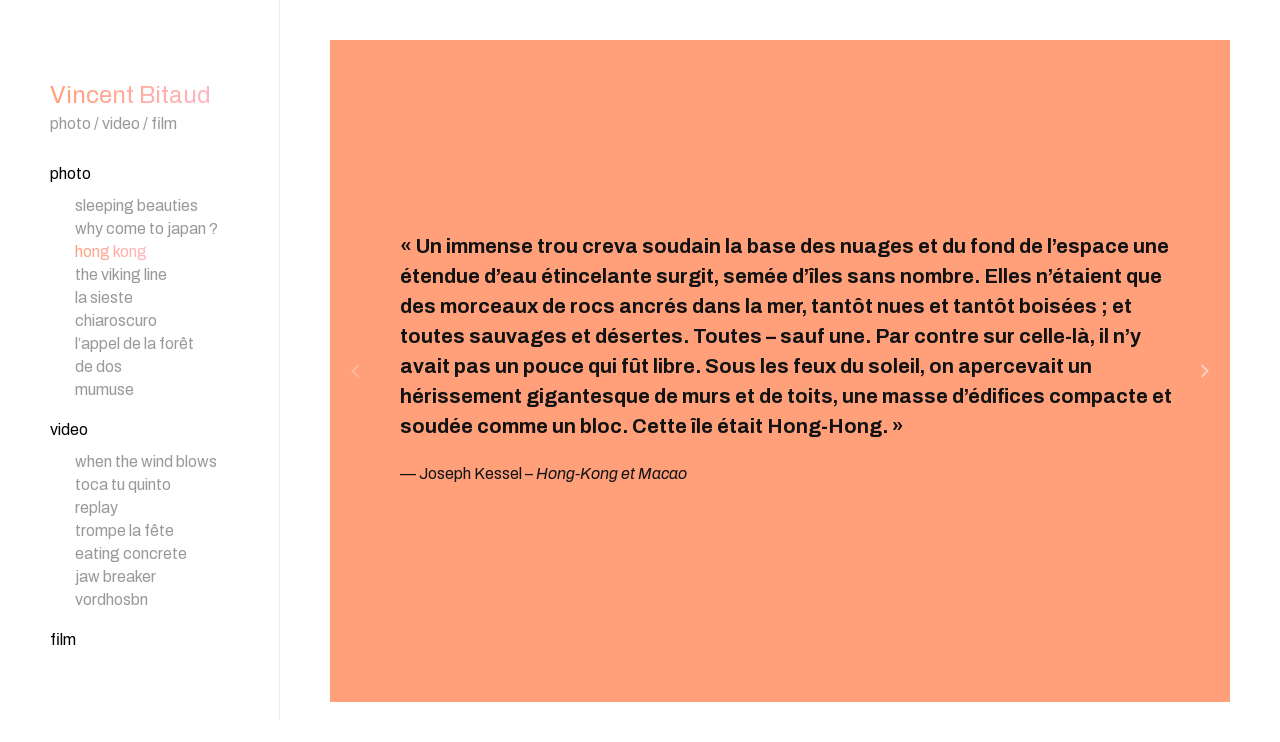

--- FILE ---
content_type: text/html; charset=UTF-8
request_url: https://www.vincentbitaud.com/hong-kong/
body_size: 6883
content:
<!DOCTYPE html>

<html class="no-js" lang="fr-FR">

	<head>

		<meta http-equiv="content-type" content="text/html" charset="UTF-8" />
		<meta name="viewport" content="width=device-width, initial-scale=1.0, maximum-scale=1.0, user-scalable=no" >

		<link rel="profile" href="http://gmpg.org/xfn/11">

		<title>hong kong &#8211; Vincent Bitaud</title>
<link rel='dns-prefetch' href='//s.w.org' />
<link rel="alternate" type="application/rss+xml" title="Vincent Bitaud &raquo; Flux" href="https://www.vincentbitaud.com/feed/" />
<link rel="alternate" type="application/rss+xml" title="Vincent Bitaud &raquo; Flux des commentaires" href="https://www.vincentbitaud.com/comments/feed/" />
		<script type="text/javascript">
			window._wpemojiSettings = {"baseUrl":"https:\/\/s.w.org\/images\/core\/emoji\/12.0.0-1\/72x72\/","ext":".png","svgUrl":"https:\/\/s.w.org\/images\/core\/emoji\/12.0.0-1\/svg\/","svgExt":".svg","source":{"concatemoji":"https:\/\/www.vincentbitaud.com\/wp-includes\/js\/wp-emoji-release.min.js?ver=5.4.18"}};
			/*! This file is auto-generated */
			!function(e,a,t){var n,r,o,i=a.createElement("canvas"),p=i.getContext&&i.getContext("2d");function s(e,t){var a=String.fromCharCode;p.clearRect(0,0,i.width,i.height),p.fillText(a.apply(this,e),0,0);e=i.toDataURL();return p.clearRect(0,0,i.width,i.height),p.fillText(a.apply(this,t),0,0),e===i.toDataURL()}function c(e){var t=a.createElement("script");t.src=e,t.defer=t.type="text/javascript",a.getElementsByTagName("head")[0].appendChild(t)}for(o=Array("flag","emoji"),t.supports={everything:!0,everythingExceptFlag:!0},r=0;r<o.length;r++)t.supports[o[r]]=function(e){if(!p||!p.fillText)return!1;switch(p.textBaseline="top",p.font="600 32px Arial",e){case"flag":return s([127987,65039,8205,9895,65039],[127987,65039,8203,9895,65039])?!1:!s([55356,56826,55356,56819],[55356,56826,8203,55356,56819])&&!s([55356,57332,56128,56423,56128,56418,56128,56421,56128,56430,56128,56423,56128,56447],[55356,57332,8203,56128,56423,8203,56128,56418,8203,56128,56421,8203,56128,56430,8203,56128,56423,8203,56128,56447]);case"emoji":return!s([55357,56424,55356,57342,8205,55358,56605,8205,55357,56424,55356,57340],[55357,56424,55356,57342,8203,55358,56605,8203,55357,56424,55356,57340])}return!1}(o[r]),t.supports.everything=t.supports.everything&&t.supports[o[r]],"flag"!==o[r]&&(t.supports.everythingExceptFlag=t.supports.everythingExceptFlag&&t.supports[o[r]]);t.supports.everythingExceptFlag=t.supports.everythingExceptFlag&&!t.supports.flag,t.DOMReady=!1,t.readyCallback=function(){t.DOMReady=!0},t.supports.everything||(n=function(){t.readyCallback()},a.addEventListener?(a.addEventListener("DOMContentLoaded",n,!1),e.addEventListener("load",n,!1)):(e.attachEvent("onload",n),a.attachEvent("onreadystatechange",function(){"complete"===a.readyState&&t.readyCallback()})),(n=t.source||{}).concatemoji?c(n.concatemoji):n.wpemoji&&n.twemoji&&(c(n.twemoji),c(n.wpemoji)))}(window,document,window._wpemojiSettings);
		</script>
		<style type="text/css">
img.wp-smiley,
img.emoji {
	display: inline !important;
	border: none !important;
	box-shadow: none !important;
	height: 1em !important;
	width: 1em !important;
	margin: 0 .07em !important;
	vertical-align: -0.1em !important;
	background: none !important;
	padding: 0 !important;
}
</style>
	<link rel='stylesheet' id='wp-block-library-css'  href='https://www.vincentbitaud.com/wp-includes/css/dist/block-library/style.min.css?ver=5.4.18' type='text/css' media='all' />
<link rel='stylesheet' id='eedee-gutenslider-style-css-css'  href='https://www.vincentbitaud.com/wp-content/plugins/gutenslider/dist/gutenslider-blocks.style.build.css?ver=1594369636' type='text/css' media='all' />
<link rel='stylesheet' id='eedee-gutenslider-slick-css-css'  href='https://www.vincentbitaud.com/wp-content/plugins/gutenslider/src/vendor/slick/slick.css?ver=1594369636' type='text/css' media='all' />
<link rel='stylesheet' id='eedee-gutenslider-slick-theme-css-css'  href='https://www.vincentbitaud.com/wp-content/plugins/gutenslider/src/vendor/slick/slick-theme.css?ver=1594369636' type='text/css' media='all' />
<link rel='stylesheet' id='dashicons-css'  href='https://www.vincentbitaud.com/wp-includes/css/dashicons.min.css?ver=5.4.18' type='text/css' media='all' />
<link rel='stylesheet' id='mcluhan-fonts-css'  href='//fonts.googleapis.com/css?family=Archivo%3A400%2C400i%2C600%2C600i%2C700%2C700i&#038;subset=latin-ext&#038;ver=1' type='text/css' media='all' />
<link rel='stylesheet' id='fontawesome-css'  href='https://www.vincentbitaud.com/wp-content/themes/mcluhan/assets/css/font-awesome.css?ver=5.4.18' type='text/css' media='all' />
<link rel='stylesheet' id='mcluhan-style-css'  href='https://www.vincentbitaud.com/wp-content/themes/mcluhan/style.css?ver=5.4.18' type='text/css' media='all' />
<link rel='stylesheet' id='bellows-css'  href='https://www.vincentbitaud.com/wp-content/plugins/bellows-accordion-menu/assets/css/bellows.min.css?ver=1.2.1' type='text/css' media='all' />
<link rel='stylesheet' id='bellows-font-awesome-css'  href='https://www.vincentbitaud.com/wp-content/plugins/bellows-accordion-menu/assets/css/fontawesome/css/font-awesome.min.css?ver=1.2.1' type='text/css' media='all' />
<script type='text/javascript' src='https://www.vincentbitaud.com/wp-includes/js/jquery/jquery.js?ver=1.12.4-wp'></script>
<script type='text/javascript' src='https://www.vincentbitaud.com/wp-includes/js/jquery/jquery-migrate.min.js?ver=1.4.1'></script>
<link rel='https://api.w.org/' href='https://www.vincentbitaud.com/wp-json/' />
<link rel="EditURI" type="application/rsd+xml" title="RSD" href="https://www.vincentbitaud.com/xmlrpc.php?rsd" />
<link rel="wlwmanifest" type="application/wlwmanifest+xml" href="https://www.vincentbitaud.com/wp-includes/wlwmanifest.xml" /> 
<meta name="generator" content="WordPress 5.4.18" />
<link rel="canonical" href="https://www.vincentbitaud.com/hong-kong/" />
<link rel='shortlink' href='https://www.vincentbitaud.com/?p=640' />
<link rel="alternate" type="application/json+oembed" href="https://www.vincentbitaud.com/wp-json/oembed/1.0/embed?url=https%3A%2F%2Fwww.vincentbitaud.com%2Fhong-kong%2F" />
<link rel="alternate" type="text/xml+oembed" href="https://www.vincentbitaud.com/wp-json/oembed/1.0/embed?url=https%3A%2F%2Fwww.vincentbitaud.com%2Fhong-kong%2F&#038;format=xml" />
<style id="bellows-custom-generated-css">
/* Status: Loaded from Transient */

</style>		<script>jQuery( 'html' ).removeClass( 'no-js' ).addClass( 'js' );</script>
		
		<!-- Customizer CSS -->

		<style type="text/css">

			body .site-header { background-color:#ffffff; }.social-menu.desktop { background-color:#ffffff; }.social-menu a:hover { color:#ffffff; }.social-menu a.active { color:#ffffff; }.mobile-menu-wrapper { background-color:#ffffff; }.social-menu.mobile { background-color:#ffffff; }.mobile-search.active { background-color:#ffffff; }
		</style>

		<!-- /Customizer CSS -->

		<link rel="icon" href="https://www.vincentbitaud.com/wp-content/uploads/2020/07/cropped-android-chrome-512x512-1-32x32.png" sizes="32x32" />
<link rel="icon" href="https://www.vincentbitaud.com/wp-content/uploads/2020/07/cropped-android-chrome-512x512-1-192x192.png" sizes="192x192" />
<link rel="apple-touch-icon" href="https://www.vincentbitaud.com/wp-content/uploads/2020/07/cropped-android-chrome-512x512-1-180x180.png" />
<meta name="msapplication-TileImage" content="https://www.vincentbitaud.com/wp-content/uploads/2020/07/cropped-android-chrome-512x512-1-270x270.png" />

	</head>

	<body class="page-template page-template-resume-page-template page-template-resume-page-template-php page page-id-640 hide-social white-bg same-custom-bgs dark resume-template">

		
		<a class="skip-link button" href="#site-content">Skip to the content</a>

		<header class="site-header group">

			
				<p class="site-title"><a href="https://www.vincentbitaud.com" class="site-name">Vincent Bitaud</a></p>

			
			
				<p class="site-description">photo / video / film</p>

			
			<div class="nav-toggle">
				<div class="bar"></div>
				<div class="bar"></div>
			</div>

			<div class="menu-wrapper">

				<ul class="main-menu desktop">

					<li id="menu-item-132" class="menu-item menu-item-type-custom menu-item-object-custom current-menu-ancestor current-menu-parent menu-item-has-children menu-item-132"><a href="#">photo</a>
<ul class="sub-menu">
	<li id="menu-item-577" class="menu-item menu-item-type-post_type menu-item-object-page menu-item-577"><a href="https://www.vincentbitaud.com/sleeping-beauties/">sleeping beauties</a></li>
	<li id="menu-item-568" class="menu-item menu-item-type-post_type menu-item-object-page menu-item-568"><a href="https://www.vincentbitaud.com/why-come-to-japan/">why come to japan ?</a></li>
	<li id="menu-item-724" class="menu-item menu-item-type-post_type menu-item-object-page current-menu-item page_item page-item-640 current_page_item menu-item-724"><a href="https://www.vincentbitaud.com/hong-kong/" aria-current="page">hong kong</a></li>
	<li id="menu-item-582" class="menu-item menu-item-type-post_type menu-item-object-page menu-item-582"><a href="https://www.vincentbitaud.com/the-viking-line/">the viking line</a></li>
	<li id="menu-item-723" class="menu-item menu-item-type-post_type menu-item-object-page menu-item-723"><a href="https://www.vincentbitaud.com/la-sieste/">la sieste</a></li>
	<li id="menu-item-509" class="menu-item menu-item-type-post_type menu-item-object-page menu-item-509"><a href="https://www.vincentbitaud.com/clair-obscur-galerie/">chiaroscuro</a></li>
	<li id="menu-item-549" class="menu-item menu-item-type-post_type menu-item-object-page menu-item-549"><a href="https://www.vincentbitaud.com/lappel-de-la-foret/">l&rsquo;appel de la forêt</a></li>
	<li id="menu-item-725" class="menu-item menu-item-type-post_type menu-item-object-page menu-item-725"><a href="https://www.vincentbitaud.com/de-dos/">de dos</a></li>
	<li id="menu-item-551" class="menu-item menu-item-type-post_type menu-item-object-page menu-item-551"><a href="https://www.vincentbitaud.com/mumuse/">mumuse</a></li>
</ul>
</li>
<li id="menu-item-134" class="menu-item menu-item-type-custom menu-item-object-custom menu-item-has-children menu-item-134"><a href="#">video</a>
<ul class="sub-menu">
	<li id="menu-item-824" class="menu-item menu-item-type-post_type menu-item-object-page menu-item-824"><a href="https://www.vincentbitaud.com/when-the-wind-blows/">when the wind blows</a></li>
	<li id="menu-item-830" class="menu-item menu-item-type-post_type menu-item-object-page menu-item-830"><a href="https://www.vincentbitaud.com/toca-tu-quinto/">toca tu quinto</a></li>
	<li id="menu-item-818" class="menu-item menu-item-type-post_type menu-item-object-page menu-item-818"><a href="https://www.vincentbitaud.com/replay/">replay</a></li>
	<li id="menu-item-40" class="menu-item menu-item-type-post_type menu-item-object-page menu-item-40"><a href="https://www.vincentbitaud.com/trompe-la-fete/">trompe la fête</a></li>
	<li id="menu-item-175" class="menu-item menu-item-type-post_type menu-item-object-page menu-item-175"><a href="https://www.vincentbitaud.com/eating-concrete/">eating concrete</a></li>
	<li id="menu-item-174" class="menu-item menu-item-type-post_type menu-item-object-page menu-item-174"><a href="https://www.vincentbitaud.com/jaw-breaker/">jaw breaker</a></li>
	<li id="menu-item-499" class="menu-item menu-item-type-post_type menu-item-object-page menu-item-499"><a href="https://www.vincentbitaud.com/vordhosbn/">vordhosbn</a></li>
</ul>
</li>
<li id="menu-item-185" class="menu-item menu-item-type-custom menu-item-object-custom menu-item-has-children menu-item-185"><a href="#">film</a>
<ul class="sub-menu">
	<li id="menu-item-500" class="menu-item menu-item-type-post_type menu-item-object-page menu-item-500"><a href="https://www.vincentbitaud.com/carbon-copy/">carbon copy</a></li>
	<li id="menu-item-501" class="menu-item menu-item-type-post_type menu-item-object-page menu-item-501"><a href="https://www.vincentbitaud.com/matrimania/">matrimania</a></li>
</ul>
</li>
<li id="menu-item-189" class="menu-item menu-item-type-post_type menu-item-object-page menu-item-189"><a href="https://www.vincentbitaud.com/vincent/">Vincent ?</a></li>
				</ul>

			</div><!-- .menu-wrapper -->

			
		</header><!-- header -->

		<div class="mobile-menu-wrapper">

			<ul class="main-menu mobile">
				<li class="menu-item menu-item-type-custom menu-item-object-custom current-menu-ancestor current-menu-parent menu-item-has-children menu-item-132"><a href="#">photo</a>
<ul class="sub-menu">
	<li class="menu-item menu-item-type-post_type menu-item-object-page menu-item-577"><a href="https://www.vincentbitaud.com/sleeping-beauties/">sleeping beauties</a></li>
	<li class="menu-item menu-item-type-post_type menu-item-object-page menu-item-568"><a href="https://www.vincentbitaud.com/why-come-to-japan/">why come to japan ?</a></li>
	<li class="menu-item menu-item-type-post_type menu-item-object-page current-menu-item page_item page-item-640 current_page_item menu-item-724"><a href="https://www.vincentbitaud.com/hong-kong/" aria-current="page">hong kong</a></li>
	<li class="menu-item menu-item-type-post_type menu-item-object-page menu-item-582"><a href="https://www.vincentbitaud.com/the-viking-line/">the viking line</a></li>
	<li class="menu-item menu-item-type-post_type menu-item-object-page menu-item-723"><a href="https://www.vincentbitaud.com/la-sieste/">la sieste</a></li>
	<li class="menu-item menu-item-type-post_type menu-item-object-page menu-item-509"><a href="https://www.vincentbitaud.com/clair-obscur-galerie/">chiaroscuro</a></li>
	<li class="menu-item menu-item-type-post_type menu-item-object-page menu-item-549"><a href="https://www.vincentbitaud.com/lappel-de-la-foret/">l&rsquo;appel de la forêt</a></li>
	<li class="menu-item menu-item-type-post_type menu-item-object-page menu-item-725"><a href="https://www.vincentbitaud.com/de-dos/">de dos</a></li>
	<li class="menu-item menu-item-type-post_type menu-item-object-page menu-item-551"><a href="https://www.vincentbitaud.com/mumuse/">mumuse</a></li>
</ul>
</li>
<li class="menu-item menu-item-type-custom menu-item-object-custom menu-item-has-children menu-item-134"><a href="#">video</a>
<ul class="sub-menu">
	<li class="menu-item menu-item-type-post_type menu-item-object-page menu-item-824"><a href="https://www.vincentbitaud.com/when-the-wind-blows/">when the wind blows</a></li>
	<li class="menu-item menu-item-type-post_type menu-item-object-page menu-item-830"><a href="https://www.vincentbitaud.com/toca-tu-quinto/">toca tu quinto</a></li>
	<li class="menu-item menu-item-type-post_type menu-item-object-page menu-item-818"><a href="https://www.vincentbitaud.com/replay/">replay</a></li>
	<li class="menu-item menu-item-type-post_type menu-item-object-page menu-item-40"><a href="https://www.vincentbitaud.com/trompe-la-fete/">trompe la fête</a></li>
	<li class="menu-item menu-item-type-post_type menu-item-object-page menu-item-175"><a href="https://www.vincentbitaud.com/eating-concrete/">eating concrete</a></li>
	<li class="menu-item menu-item-type-post_type menu-item-object-page menu-item-174"><a href="https://www.vincentbitaud.com/jaw-breaker/">jaw breaker</a></li>
	<li class="menu-item menu-item-type-post_type menu-item-object-page menu-item-499"><a href="https://www.vincentbitaud.com/vordhosbn/">vordhosbn</a></li>
</ul>
</li>
<li class="menu-item menu-item-type-custom menu-item-object-custom menu-item-has-children menu-item-185"><a href="#">film</a>
<ul class="sub-menu">
	<li class="menu-item menu-item-type-post_type menu-item-object-page menu-item-500"><a href="https://www.vincentbitaud.com/carbon-copy/">carbon copy</a></li>
	<li class="menu-item menu-item-type-post_type menu-item-object-page menu-item-501"><a href="https://www.vincentbitaud.com/matrimania/">matrimania</a></li>
</ul>
</li>
<li class="menu-item menu-item-type-post_type menu-item-object-page menu-item-189"><a href="https://www.vincentbitaud.com/vincent/">Vincent ?</a></li>
			
			</ul>

			
		</div><!-- .mobile-menu-wrapper -->

		<div class="mobile-search">

			<div class="untoggle-mobile-search"></div>

			
<form role="search" method="get" class="search-form" action="https://www.vincentbitaud.com/">
	<label for="search-form-69805c5a9be9a">
		<span class="screen-reader-text">Search for:</span>
	</label>
	<input type="search" id="search-form-69805c5a9be9a" class="search-field" placeholder="Enter your search query" value="" name="s" autocomplete="off" />
	</button>
</form>

			<div class="mobile-results">

				<div class="results-wrapper"></div>

			</div>

		</div><!-- .mobile-search -->

		<div class="search-overlay">

			
<form role="search" method="get" class="search-form" action="https://www.vincentbitaud.com/">
	<label for="search-form-69805c5a9bf03">
		<span class="screen-reader-text">Search for:</span>
	</label>
	<input type="search" id="search-form-69805c5a9bf03" class="search-field" placeholder="Enter your search query" value="" name="s" autocomplete="off" />
	</button>
</form>

		</div><!-- .search-overlay -->

		<main class="site-content" id="site-content">
		<article class="post-640 page type-page status-publish hentry missing-thumbnail">

			
			<header class="entry-header section-inner">

				
			</header><!-- .entry-header -->

			<div class="entry-content section-inner">

				<div class="wp-block-eedee-block-gutenslider content-change alignfull arrow-style-1 dot-style-1 vertical-align-center" style="--gutenslider-min-height: 92vh;--gutenslider-arrow-size: 20px;--gutenslider-dot-size: 25px;--gutenslider-arrow-color: #ffffff;--gutenslider-dot-color: #ffffff;--gutenslider-padding-y-mobile: 40px;--gutenslider-padding-x-mobile: 40px;--gutenslider-padding-y-tablet: 40px;--gutenslider-padding-x-tablet: 40px;--gutenslider-padding-y-desktop: 40px;--gutenslider-padding-x-desktop: 40px;--gutenslider-bg-image: url();--gutenslider-min-height-md: 50vh;--gutenslider-min-height-sm: 50vh;--gutenslider-padding-x: 40px;--gutenslider-padding-x-md: 40px;--gutenslider-padding-x-sm: 20px;--gutenslider-padding-y: 40px;--gutenslider-padding-y-md: 40px;--gutenslider-padding-y-sm: 20px;--gutenslider-arrow-size-md: 20px;--gutenslider-arrow-size-sm: 20px;--gutenslider-dot-size-md: 25px;--gutenslider-dot-size-sm: 25px;" data-parallax-direction="bottom" data-parallax-amount="1.3"><div class="slick-slider" data-slick={"lazyload":"ondemand","infinite":false,"pauseOnFocus":true,"pauseOnHover":true,"dots":false,"arrows":true,"autoplaySpeed":3000,"speed":1000,"autoplay":false,"fade":false,"pauseOnDotsHover":true,"slidesToShow":1,"slidesToScroll":1,"responsive":[{"breakpoint":960,"settings":{"dots":true,"arrows":true,"slidesToShow":1,"slidesToScroll":1}},{"breakpoint":600,"settings":{"dots":true,"arrows":true,"slidesToShow":1,"slidesToScroll":1}}]}>

<div class="wp-block-eedee-block-gutenslide vertical-align-center"><div><div class="eedee-background-div no-media-background"><div class="eedee-background-div__overlay" style="opacity:1;background:#ffa07a"></div></div><div class="slide-content">
<blockquote class="wp-block-quote is-style-large"><p>« Un immense trou creva soudain la base des nuages et du fond de l&rsquo;espace une étendue d&rsquo;eau étincelante surgit, semée d&rsquo;îles sans nombre. Elles n&rsquo;étaient que des morceaux de rocs ancrés dans la mer, tantôt nues et tantôt boisées ; et toutes sauvages et désertes. Toutes &#8211; sauf une. Par contre sur celle-là, il n&rsquo;y avait pas un pouce qui fût libre. Sous les feux du soleil, on apercevait un hérissement gigantesque de murs et de toits, une masse d&rsquo;édifices compacte et soudée comme un bloc. Cette île était Hong-Hong. »</p><cite>Joseph Kessel &#8211; <em>Hong-Kong et Macao</em></cite></blockquote>
</div></div></div>



<div class="wp-block-eedee-block-gutenslide vertical-align-center"><div><div class="eedee-background-div"><img class="wp-image-673" src="https://www.vincentbitaud.com/wp-content/uploads/2020/07/hk-33.jpg" alt="" style="object-fit:cover;object-position:50% 50%" srcset="https://www.vincentbitaud.com/wp-content/uploads/2020/07/hk-33.jpg 1920w, https://www.vincentbitaud.com/wp-content/uploads/2020/07/hk-33-300x200.jpg 300w, https://www.vincentbitaud.com/wp-content/uploads/2020/07/hk-33-1024x683.jpg 1024w, https://www.vincentbitaud.com/wp-content/uploads/2020/07/hk-33-768x512.jpg 768w, https://www.vincentbitaud.com/wp-content/uploads/2020/07/hk-33-1600x1067.jpg 1600w, https://www.vincentbitaud.com/wp-content/uploads/2020/07/hk-33-1536x1024.jpg 1536w, https://www.vincentbitaud.com/wp-content/uploads/2020/07/hk-33-1200x800.jpg 1200w, https://www.vincentbitaud.com/wp-content/uploads/2020/07/hk-33-600x400.jpg 600w" sizes="(max-width: 1920px) 100vw, 1920px" /><div class="eedee-background-div__overlay" style="opacity:1"></div></div><div class="slide-content">
<p class="has-text-align-center has-larger-font-size"></p>
</div></div></div>



<div class="wp-block-eedee-block-gutenslide vertical-align-center"><div><div class="eedee-background-div"><img class="wp-image-641" src="https://www.vincentbitaud.com/wp-content/uploads/2020/07/hk-1.jpg" alt="" style="object-fit:cover;object-position:50% 50%" srcset="https://www.vincentbitaud.com/wp-content/uploads/2020/07/hk-1.jpg 1920w, https://www.vincentbitaud.com/wp-content/uploads/2020/07/hk-1-300x200.jpg 300w, https://www.vincentbitaud.com/wp-content/uploads/2020/07/hk-1-1024x683.jpg 1024w, https://www.vincentbitaud.com/wp-content/uploads/2020/07/hk-1-768x512.jpg 768w, https://www.vincentbitaud.com/wp-content/uploads/2020/07/hk-1-1600x1067.jpg 1600w, https://www.vincentbitaud.com/wp-content/uploads/2020/07/hk-1-1536x1024.jpg 1536w, https://www.vincentbitaud.com/wp-content/uploads/2020/07/hk-1-1200x800.jpg 1200w, https://www.vincentbitaud.com/wp-content/uploads/2020/07/hk-1-600x400.jpg 600w" sizes="(max-width: 1920px) 100vw, 1920px" /><div class="eedee-background-div__overlay" style="opacity:1"></div></div><div class="slide-content">
<p class="has-text-align-center has-larger-font-size"></p>
</div></div></div>



<div class="wp-block-eedee-block-gutenslide vertical-align-center"><div><div class="eedee-background-div"><img class="wp-image-788" src="https://www.vincentbitaud.com/wp-content/uploads/2020/07/hong-kong-2.jpg" alt="" style="object-fit:cover;object-position:50% 50%" srcset="https://www.vincentbitaud.com/wp-content/uploads/2020/07/hong-kong-2.jpg 1920w, https://www.vincentbitaud.com/wp-content/uploads/2020/07/hong-kong-2-300x200.jpg 300w, https://www.vincentbitaud.com/wp-content/uploads/2020/07/hong-kong-2-1024x683.jpg 1024w, https://www.vincentbitaud.com/wp-content/uploads/2020/07/hong-kong-2-768x512.jpg 768w, https://www.vincentbitaud.com/wp-content/uploads/2020/07/hong-kong-2-1600x1067.jpg 1600w, https://www.vincentbitaud.com/wp-content/uploads/2020/07/hong-kong-2-1536x1024.jpg 1536w, https://www.vincentbitaud.com/wp-content/uploads/2020/07/hong-kong-2-1200x800.jpg 1200w, https://www.vincentbitaud.com/wp-content/uploads/2020/07/hong-kong-2-600x400.jpg 600w" sizes="(max-width: 1920px) 100vw, 1920px" /><div class="eedee-background-div__overlay" style="opacity:1"></div></div><div class="slide-content"></div></div></div>



<div class="wp-block-eedee-block-gutenslide vertical-align-center"><div><div class="eedee-background-div"><img class="wp-image-642" src="https://www.vincentbitaud.com/wp-content/uploads/2020/07/hk-2.jpg" alt="" style="object-fit:cover;object-position:50% 50%" srcset="https://www.vincentbitaud.com/wp-content/uploads/2020/07/hk-2.jpg 1920w, https://www.vincentbitaud.com/wp-content/uploads/2020/07/hk-2-300x200.jpg 300w, https://www.vincentbitaud.com/wp-content/uploads/2020/07/hk-2-1024x683.jpg 1024w, https://www.vincentbitaud.com/wp-content/uploads/2020/07/hk-2-768x512.jpg 768w, https://www.vincentbitaud.com/wp-content/uploads/2020/07/hk-2-1600x1067.jpg 1600w, https://www.vincentbitaud.com/wp-content/uploads/2020/07/hk-2-1536x1024.jpg 1536w, https://www.vincentbitaud.com/wp-content/uploads/2020/07/hk-2-1200x800.jpg 1200w, https://www.vincentbitaud.com/wp-content/uploads/2020/07/hk-2-600x400.jpg 600w" sizes="(max-width: 1920px) 100vw, 1920px" /><div class="eedee-background-div__overlay" style="opacity:1"></div></div><div class="slide-content">
<p class="has-text-align-center has-larger-font-size"></p>
</div></div></div>



<div class="wp-block-eedee-block-gutenslide vertical-align-center"><div><div class="eedee-background-div"><img class="wp-image-787" src="https://www.vincentbitaud.com/wp-content/uploads/2020/07/hong-kong-1.jpg" alt="" style="object-fit:cover;object-position:50% 50%" srcset="https://www.vincentbitaud.com/wp-content/uploads/2020/07/hong-kong-1.jpg 1920w, https://www.vincentbitaud.com/wp-content/uploads/2020/07/hong-kong-1-300x200.jpg 300w, https://www.vincentbitaud.com/wp-content/uploads/2020/07/hong-kong-1-1024x683.jpg 1024w, https://www.vincentbitaud.com/wp-content/uploads/2020/07/hong-kong-1-768x512.jpg 768w, https://www.vincentbitaud.com/wp-content/uploads/2020/07/hong-kong-1-1600x1067.jpg 1600w, https://www.vincentbitaud.com/wp-content/uploads/2020/07/hong-kong-1-1536x1024.jpg 1536w, https://www.vincentbitaud.com/wp-content/uploads/2020/07/hong-kong-1-1200x800.jpg 1200w, https://www.vincentbitaud.com/wp-content/uploads/2020/07/hong-kong-1-600x400.jpg 600w" sizes="(max-width: 1920px) 100vw, 1920px" /><div class="eedee-background-div__overlay" style="opacity:1"></div></div><div class="slide-content"></div></div></div>



<div class="wp-block-eedee-block-gutenslide vertical-align-center"><div><div class="eedee-background-div"><img class="wp-image-789" src="https://www.vincentbitaud.com/wp-content/uploads/2020/07/hong-kong-3.jpg" alt="" style="object-fit:cover;object-position:50% 50%" srcset="https://www.vincentbitaud.com/wp-content/uploads/2020/07/hong-kong-3.jpg 1920w, https://www.vincentbitaud.com/wp-content/uploads/2020/07/hong-kong-3-300x200.jpg 300w, https://www.vincentbitaud.com/wp-content/uploads/2020/07/hong-kong-3-1024x683.jpg 1024w, https://www.vincentbitaud.com/wp-content/uploads/2020/07/hong-kong-3-768x512.jpg 768w, https://www.vincentbitaud.com/wp-content/uploads/2020/07/hong-kong-3-1600x1067.jpg 1600w, https://www.vincentbitaud.com/wp-content/uploads/2020/07/hong-kong-3-1536x1024.jpg 1536w, https://www.vincentbitaud.com/wp-content/uploads/2020/07/hong-kong-3-1200x800.jpg 1200w, https://www.vincentbitaud.com/wp-content/uploads/2020/07/hong-kong-3-600x400.jpg 600w" sizes="(max-width: 1920px) 100vw, 1920px" /><div class="eedee-background-div__overlay" style="opacity:1"></div></div><div class="slide-content"></div></div></div>



<div class="wp-block-eedee-block-gutenslide vertical-align-center"><div><div class="eedee-background-div"><img class="wp-image-644" src="https://www.vincentbitaud.com/wp-content/uploads/2020/07/hk-4.jpg" alt="" style="object-fit:cover;object-position:50% 50%" srcset="https://www.vincentbitaud.com/wp-content/uploads/2020/07/hk-4.jpg 1920w, https://www.vincentbitaud.com/wp-content/uploads/2020/07/hk-4-300x200.jpg 300w, https://www.vincentbitaud.com/wp-content/uploads/2020/07/hk-4-1024x683.jpg 1024w, https://www.vincentbitaud.com/wp-content/uploads/2020/07/hk-4-768x512.jpg 768w, https://www.vincentbitaud.com/wp-content/uploads/2020/07/hk-4-1600x1067.jpg 1600w, https://www.vincentbitaud.com/wp-content/uploads/2020/07/hk-4-1536x1024.jpg 1536w, https://www.vincentbitaud.com/wp-content/uploads/2020/07/hk-4-1200x800.jpg 1200w, https://www.vincentbitaud.com/wp-content/uploads/2020/07/hk-4-600x400.jpg 600w" sizes="(max-width: 1920px) 100vw, 1920px" /><div class="eedee-background-div__overlay" style="opacity:1"></div></div><div class="slide-content">
<p class="has-text-align-center has-larger-font-size"></p>
</div></div></div>



<div class="wp-block-eedee-block-gutenslide vertical-align-center"><div><div class="eedee-background-div"><img class="wp-image-643" src="https://www.vincentbitaud.com/wp-content/uploads/2020/07/hk-3.jpg" alt="" style="object-fit:cover;object-position:50% 50%" srcset="https://www.vincentbitaud.com/wp-content/uploads/2020/07/hk-3.jpg 1920w, https://www.vincentbitaud.com/wp-content/uploads/2020/07/hk-3-300x200.jpg 300w, https://www.vincentbitaud.com/wp-content/uploads/2020/07/hk-3-1024x683.jpg 1024w, https://www.vincentbitaud.com/wp-content/uploads/2020/07/hk-3-768x512.jpg 768w, https://www.vincentbitaud.com/wp-content/uploads/2020/07/hk-3-1600x1067.jpg 1600w, https://www.vincentbitaud.com/wp-content/uploads/2020/07/hk-3-1536x1024.jpg 1536w, https://www.vincentbitaud.com/wp-content/uploads/2020/07/hk-3-1200x800.jpg 1200w, https://www.vincentbitaud.com/wp-content/uploads/2020/07/hk-3-600x400.jpg 600w" sizes="(max-width: 1920px) 100vw, 1920px" /><div class="eedee-background-div__overlay" style="opacity:1"></div></div><div class="slide-content">
<p class="has-text-align-center has-larger-font-size"></p>
</div></div></div>



<div class="wp-block-eedee-block-gutenslide vertical-align-center"><div><div class="eedee-background-div"><img class="wp-image-668" src="https://www.vincentbitaud.com/wp-content/uploads/2020/07/hk-28.jpg" alt="" style="object-fit:cover;object-position:50% 50%" srcset="https://www.vincentbitaud.com/wp-content/uploads/2020/07/hk-28.jpg 1920w, https://www.vincentbitaud.com/wp-content/uploads/2020/07/hk-28-300x200.jpg 300w, https://www.vincentbitaud.com/wp-content/uploads/2020/07/hk-28-1024x683.jpg 1024w, https://www.vincentbitaud.com/wp-content/uploads/2020/07/hk-28-768x512.jpg 768w, https://www.vincentbitaud.com/wp-content/uploads/2020/07/hk-28-1600x1067.jpg 1600w, https://www.vincentbitaud.com/wp-content/uploads/2020/07/hk-28-1536x1024.jpg 1536w, https://www.vincentbitaud.com/wp-content/uploads/2020/07/hk-28-1200x800.jpg 1200w, https://www.vincentbitaud.com/wp-content/uploads/2020/07/hk-28-600x400.jpg 600w" sizes="(max-width: 1920px) 100vw, 1920px" /><div class="eedee-background-div__overlay" style="opacity:1"></div></div><div class="slide-content">
<p class="has-text-align-center has-larger-font-size"></p>
</div></div></div>



<div class="wp-block-eedee-block-gutenslide vertical-align-center"><div><div class="eedee-background-div"><img class="wp-image-672" src="https://www.vincentbitaud.com/wp-content/uploads/2020/07/hk-32.jpg" alt="" style="object-fit:cover;object-position:50% 50%" srcset="https://www.vincentbitaud.com/wp-content/uploads/2020/07/hk-32.jpg 1920w, https://www.vincentbitaud.com/wp-content/uploads/2020/07/hk-32-300x200.jpg 300w, https://www.vincentbitaud.com/wp-content/uploads/2020/07/hk-32-1024x683.jpg 1024w, https://www.vincentbitaud.com/wp-content/uploads/2020/07/hk-32-768x512.jpg 768w, https://www.vincentbitaud.com/wp-content/uploads/2020/07/hk-32-1600x1067.jpg 1600w, https://www.vincentbitaud.com/wp-content/uploads/2020/07/hk-32-1536x1024.jpg 1536w, https://www.vincentbitaud.com/wp-content/uploads/2020/07/hk-32-1200x800.jpg 1200w, https://www.vincentbitaud.com/wp-content/uploads/2020/07/hk-32-600x400.jpg 600w" sizes="(max-width: 1920px) 100vw, 1920px" /><div class="eedee-background-div__overlay" style="opacity:1"></div></div><div class="slide-content">
<p class="has-text-align-center has-larger-font-size"></p>
</div></div></div>



<div class="wp-block-eedee-block-gutenslide vertical-align-center"><div><div class="eedee-background-div"><img class="wp-image-657" src="https://www.vincentbitaud.com/wp-content/uploads/2020/07/hk-17.jpg" alt="" style="object-fit:cover;object-position:50% 50%" srcset="https://www.vincentbitaud.com/wp-content/uploads/2020/07/hk-17.jpg 1920w, https://www.vincentbitaud.com/wp-content/uploads/2020/07/hk-17-300x200.jpg 300w, https://www.vincentbitaud.com/wp-content/uploads/2020/07/hk-17-1024x683.jpg 1024w, https://www.vincentbitaud.com/wp-content/uploads/2020/07/hk-17-768x512.jpg 768w, https://www.vincentbitaud.com/wp-content/uploads/2020/07/hk-17-1600x1067.jpg 1600w, https://www.vincentbitaud.com/wp-content/uploads/2020/07/hk-17-1536x1024.jpg 1536w, https://www.vincentbitaud.com/wp-content/uploads/2020/07/hk-17-1200x800.jpg 1200w, https://www.vincentbitaud.com/wp-content/uploads/2020/07/hk-17-600x400.jpg 600w" sizes="(max-width: 1920px) 100vw, 1920px" /><div class="eedee-background-div__overlay" style="opacity:1"></div></div><div class="slide-content">
<p class="has-text-align-center has-larger-font-size"></p>
</div></div></div>



<div class="wp-block-eedee-block-gutenslide vertical-align-center"><div><div class="eedee-background-div"><img class="wp-image-671" src="https://www.vincentbitaud.com/wp-content/uploads/2020/07/hk-31.jpg" alt="" style="object-fit:cover;object-position:50% 50%" srcset="https://www.vincentbitaud.com/wp-content/uploads/2020/07/hk-31.jpg 1920w, https://www.vincentbitaud.com/wp-content/uploads/2020/07/hk-31-300x200.jpg 300w, https://www.vincentbitaud.com/wp-content/uploads/2020/07/hk-31-1024x683.jpg 1024w, https://www.vincentbitaud.com/wp-content/uploads/2020/07/hk-31-768x512.jpg 768w, https://www.vincentbitaud.com/wp-content/uploads/2020/07/hk-31-1600x1067.jpg 1600w, https://www.vincentbitaud.com/wp-content/uploads/2020/07/hk-31-1536x1024.jpg 1536w, https://www.vincentbitaud.com/wp-content/uploads/2020/07/hk-31-1200x800.jpg 1200w, https://www.vincentbitaud.com/wp-content/uploads/2020/07/hk-31-600x400.jpg 600w" sizes="(max-width: 1920px) 100vw, 1920px" /><div class="eedee-background-div__overlay" style="opacity:1"></div></div><div class="slide-content">
<p class="has-text-align-center has-larger-font-size"></p>
</div></div></div>



<div class="wp-block-eedee-block-gutenslide vertical-align-center"><div><div class="eedee-background-div"><img class="wp-image-670" src="https://www.vincentbitaud.com/wp-content/uploads/2020/07/hk-30.jpg" alt="" style="object-fit:cover;object-position:50% 50%" srcset="https://www.vincentbitaud.com/wp-content/uploads/2020/07/hk-30.jpg 1920w, https://www.vincentbitaud.com/wp-content/uploads/2020/07/hk-30-300x200.jpg 300w, https://www.vincentbitaud.com/wp-content/uploads/2020/07/hk-30-1024x683.jpg 1024w, https://www.vincentbitaud.com/wp-content/uploads/2020/07/hk-30-768x512.jpg 768w, https://www.vincentbitaud.com/wp-content/uploads/2020/07/hk-30-1600x1067.jpg 1600w, https://www.vincentbitaud.com/wp-content/uploads/2020/07/hk-30-1536x1024.jpg 1536w, https://www.vincentbitaud.com/wp-content/uploads/2020/07/hk-30-1200x800.jpg 1200w, https://www.vincentbitaud.com/wp-content/uploads/2020/07/hk-30-600x400.jpg 600w" sizes="(max-width: 1920px) 100vw, 1920px" /><div class="eedee-background-div__overlay" style="opacity:1"></div></div><div class="slide-content">
<p class="has-text-align-center has-larger-font-size"></p>
</div></div></div>



<div class="wp-block-eedee-block-gutenslide vertical-align-center"><div><div class="eedee-background-div"><img class="wp-image-669" src="https://www.vincentbitaud.com/wp-content/uploads/2020/07/hk-29.jpg" alt="" style="object-fit:cover;object-position:50% 50%" srcset="https://www.vincentbitaud.com/wp-content/uploads/2020/07/hk-29.jpg 1920w, https://www.vincentbitaud.com/wp-content/uploads/2020/07/hk-29-300x200.jpg 300w, https://www.vincentbitaud.com/wp-content/uploads/2020/07/hk-29-1024x683.jpg 1024w, https://www.vincentbitaud.com/wp-content/uploads/2020/07/hk-29-768x512.jpg 768w, https://www.vincentbitaud.com/wp-content/uploads/2020/07/hk-29-1600x1067.jpg 1600w, https://www.vincentbitaud.com/wp-content/uploads/2020/07/hk-29-1536x1024.jpg 1536w, https://www.vincentbitaud.com/wp-content/uploads/2020/07/hk-29-1200x800.jpg 1200w, https://www.vincentbitaud.com/wp-content/uploads/2020/07/hk-29-600x400.jpg 600w" sizes="(max-width: 1920px) 100vw, 1920px" /><div class="eedee-background-div__overlay" style="opacity:1"></div></div><div class="slide-content">
<p class="has-text-align-center has-larger-font-size"></p>
</div></div></div>



<div class="wp-block-eedee-block-gutenslide vertical-align-center"><div><div class="eedee-background-div"><img class="wp-image-665" src="https://www.vincentbitaud.com/wp-content/uploads/2020/07/hk-25.jpg" alt="" style="object-fit:cover;object-position:50% 50%" srcset="https://www.vincentbitaud.com/wp-content/uploads/2020/07/hk-25.jpg 1920w, https://www.vincentbitaud.com/wp-content/uploads/2020/07/hk-25-300x200.jpg 300w, https://www.vincentbitaud.com/wp-content/uploads/2020/07/hk-25-1024x683.jpg 1024w, https://www.vincentbitaud.com/wp-content/uploads/2020/07/hk-25-768x512.jpg 768w, https://www.vincentbitaud.com/wp-content/uploads/2020/07/hk-25-1600x1067.jpg 1600w, https://www.vincentbitaud.com/wp-content/uploads/2020/07/hk-25-1536x1024.jpg 1536w, https://www.vincentbitaud.com/wp-content/uploads/2020/07/hk-25-1200x800.jpg 1200w, https://www.vincentbitaud.com/wp-content/uploads/2020/07/hk-25-600x400.jpg 600w" sizes="(max-width: 1920px) 100vw, 1920px" /><div class="eedee-background-div__overlay" style="opacity:1"></div></div><div class="slide-content">
<p class="has-text-align-center has-larger-font-size"></p>
</div></div></div>



<div class="wp-block-eedee-block-gutenslide vertical-align-center"><div><div class="eedee-background-div"><img class="wp-image-647" src="https://www.vincentbitaud.com/wp-content/uploads/2020/07/hk-7.jpg" alt="" style="object-fit:cover;object-position:50% 50%" srcset="https://www.vincentbitaud.com/wp-content/uploads/2020/07/hk-7.jpg 1920w, https://www.vincentbitaud.com/wp-content/uploads/2020/07/hk-7-300x200.jpg 300w, https://www.vincentbitaud.com/wp-content/uploads/2020/07/hk-7-1024x683.jpg 1024w, https://www.vincentbitaud.com/wp-content/uploads/2020/07/hk-7-768x512.jpg 768w, https://www.vincentbitaud.com/wp-content/uploads/2020/07/hk-7-1600x1067.jpg 1600w, https://www.vincentbitaud.com/wp-content/uploads/2020/07/hk-7-1536x1024.jpg 1536w, https://www.vincentbitaud.com/wp-content/uploads/2020/07/hk-7-1200x800.jpg 1200w, https://www.vincentbitaud.com/wp-content/uploads/2020/07/hk-7-600x400.jpg 600w" sizes="(max-width: 1920px) 100vw, 1920px" /><div class="eedee-background-div__overlay" style="opacity:1"></div></div><div class="slide-content">
<p class="has-text-align-center has-larger-font-size"></p>
</div></div></div>



<div class="wp-block-eedee-block-gutenslide vertical-align-center"><div><div class="eedee-background-div"><img class="wp-image-660" src="https://www.vincentbitaud.com/wp-content/uploads/2020/07/hk-20.jpg" alt="" style="object-fit:cover;object-position:50% 50%" srcset="https://www.vincentbitaud.com/wp-content/uploads/2020/07/hk-20.jpg 1920w, https://www.vincentbitaud.com/wp-content/uploads/2020/07/hk-20-300x200.jpg 300w, https://www.vincentbitaud.com/wp-content/uploads/2020/07/hk-20-1024x683.jpg 1024w, https://www.vincentbitaud.com/wp-content/uploads/2020/07/hk-20-768x512.jpg 768w, https://www.vincentbitaud.com/wp-content/uploads/2020/07/hk-20-1600x1067.jpg 1600w, https://www.vincentbitaud.com/wp-content/uploads/2020/07/hk-20-1536x1024.jpg 1536w, https://www.vincentbitaud.com/wp-content/uploads/2020/07/hk-20-1200x800.jpg 1200w, https://www.vincentbitaud.com/wp-content/uploads/2020/07/hk-20-600x400.jpg 600w" sizes="(max-width: 1920px) 100vw, 1920px" /><div class="eedee-background-div__overlay" style="opacity:1"></div></div><div class="slide-content">
<p class="has-text-align-center has-larger-font-size"></p>
</div></div></div>



<div class="wp-block-eedee-block-gutenslide vertical-align-center"><div><div class="eedee-background-div"><img class="wp-image-667" src="https://www.vincentbitaud.com/wp-content/uploads/2020/07/hk-27.jpg" alt="" style="object-fit:cover;object-position:50% 50%" srcset="https://www.vincentbitaud.com/wp-content/uploads/2020/07/hk-27.jpg 1920w, https://www.vincentbitaud.com/wp-content/uploads/2020/07/hk-27-300x200.jpg 300w, https://www.vincentbitaud.com/wp-content/uploads/2020/07/hk-27-1024x683.jpg 1024w, https://www.vincentbitaud.com/wp-content/uploads/2020/07/hk-27-768x512.jpg 768w, https://www.vincentbitaud.com/wp-content/uploads/2020/07/hk-27-1600x1067.jpg 1600w, https://www.vincentbitaud.com/wp-content/uploads/2020/07/hk-27-1536x1024.jpg 1536w, https://www.vincentbitaud.com/wp-content/uploads/2020/07/hk-27-1200x800.jpg 1200w, https://www.vincentbitaud.com/wp-content/uploads/2020/07/hk-27-600x400.jpg 600w" sizes="(max-width: 1920px) 100vw, 1920px" /><div class="eedee-background-div__overlay" style="opacity:1"></div></div><div class="slide-content">
<p class="has-text-align-center has-larger-font-size"></p>
</div></div></div>



<div class="wp-block-eedee-block-gutenslide vertical-align-center"><div><div class="eedee-background-div"><img class="wp-image-666" src="https://www.vincentbitaud.com/wp-content/uploads/2020/07/hk-26.jpg" alt="" style="object-fit:cover;object-position:50% 50%" srcset="https://www.vincentbitaud.com/wp-content/uploads/2020/07/hk-26.jpg 1920w, https://www.vincentbitaud.com/wp-content/uploads/2020/07/hk-26-300x200.jpg 300w, https://www.vincentbitaud.com/wp-content/uploads/2020/07/hk-26-1024x683.jpg 1024w, https://www.vincentbitaud.com/wp-content/uploads/2020/07/hk-26-768x512.jpg 768w, https://www.vincentbitaud.com/wp-content/uploads/2020/07/hk-26-1600x1067.jpg 1600w, https://www.vincentbitaud.com/wp-content/uploads/2020/07/hk-26-1536x1024.jpg 1536w, https://www.vincentbitaud.com/wp-content/uploads/2020/07/hk-26-1200x800.jpg 1200w, https://www.vincentbitaud.com/wp-content/uploads/2020/07/hk-26-600x400.jpg 600w" sizes="(max-width: 1920px) 100vw, 1920px" /><div class="eedee-background-div__overlay" style="opacity:1"></div></div><div class="slide-content">
<p class="has-text-align-center has-larger-font-size"></p>
</div></div></div>



<div class="wp-block-eedee-block-gutenslide vertical-align-center"><div><div class="eedee-background-div"><img class="wp-image-661" src="https://www.vincentbitaud.com/wp-content/uploads/2020/07/hk-21.jpg" alt="" style="object-fit:cover;object-position:50% 50%" srcset="https://www.vincentbitaud.com/wp-content/uploads/2020/07/hk-21.jpg 1920w, https://www.vincentbitaud.com/wp-content/uploads/2020/07/hk-21-300x200.jpg 300w, https://www.vincentbitaud.com/wp-content/uploads/2020/07/hk-21-1024x683.jpg 1024w, https://www.vincentbitaud.com/wp-content/uploads/2020/07/hk-21-768x512.jpg 768w, https://www.vincentbitaud.com/wp-content/uploads/2020/07/hk-21-1600x1067.jpg 1600w, https://www.vincentbitaud.com/wp-content/uploads/2020/07/hk-21-1536x1024.jpg 1536w, https://www.vincentbitaud.com/wp-content/uploads/2020/07/hk-21-1200x800.jpg 1200w, https://www.vincentbitaud.com/wp-content/uploads/2020/07/hk-21-600x400.jpg 600w" sizes="(max-width: 1920px) 100vw, 1920px" /><div class="eedee-background-div__overlay" style="opacity:1"></div></div><div class="slide-content">
<p class="has-text-align-center has-larger-font-size"></p>
</div></div></div>



<div class="wp-block-eedee-block-gutenslide vertical-align-center"><div><div class="eedee-background-div"><img class="wp-image-662" src="https://www.vincentbitaud.com/wp-content/uploads/2020/07/hk-22.jpg" alt="" style="object-fit:cover;object-position:50% 50%" srcset="https://www.vincentbitaud.com/wp-content/uploads/2020/07/hk-22.jpg 1920w, https://www.vincentbitaud.com/wp-content/uploads/2020/07/hk-22-300x200.jpg 300w, https://www.vincentbitaud.com/wp-content/uploads/2020/07/hk-22-1024x683.jpg 1024w, https://www.vincentbitaud.com/wp-content/uploads/2020/07/hk-22-768x512.jpg 768w, https://www.vincentbitaud.com/wp-content/uploads/2020/07/hk-22-1600x1067.jpg 1600w, https://www.vincentbitaud.com/wp-content/uploads/2020/07/hk-22-1536x1024.jpg 1536w, https://www.vincentbitaud.com/wp-content/uploads/2020/07/hk-22-1200x800.jpg 1200w, https://www.vincentbitaud.com/wp-content/uploads/2020/07/hk-22-600x400.jpg 600w" sizes="(max-width: 1920px) 100vw, 1920px" /><div class="eedee-background-div__overlay" style="opacity:1"></div></div><div class="slide-content">
<p class="has-text-align-center has-larger-font-size"></p>
</div></div></div>



<div class="wp-block-eedee-block-gutenslide vertical-align-center"><div><div class="eedee-background-div"><img class="wp-image-663" src="https://www.vincentbitaud.com/wp-content/uploads/2020/07/hk-23.jpg" alt="" style="object-fit:cover;object-position:50% 50%" srcset="https://www.vincentbitaud.com/wp-content/uploads/2020/07/hk-23.jpg 1920w, https://www.vincentbitaud.com/wp-content/uploads/2020/07/hk-23-300x200.jpg 300w, https://www.vincentbitaud.com/wp-content/uploads/2020/07/hk-23-1024x683.jpg 1024w, https://www.vincentbitaud.com/wp-content/uploads/2020/07/hk-23-768x512.jpg 768w, https://www.vincentbitaud.com/wp-content/uploads/2020/07/hk-23-1600x1067.jpg 1600w, https://www.vincentbitaud.com/wp-content/uploads/2020/07/hk-23-1536x1024.jpg 1536w, https://www.vincentbitaud.com/wp-content/uploads/2020/07/hk-23-1200x800.jpg 1200w, https://www.vincentbitaud.com/wp-content/uploads/2020/07/hk-23-600x400.jpg 600w" sizes="(max-width: 1920px) 100vw, 1920px" /><div class="eedee-background-div__overlay" style="opacity:1"></div></div><div class="slide-content">
<p class="has-text-align-center has-larger-font-size"></p>
</div></div></div>



<div class="wp-block-eedee-block-gutenslide vertical-align-center"><div><div class="eedee-background-div"><img class="wp-image-664" src="https://www.vincentbitaud.com/wp-content/uploads/2020/07/hk-24.jpg" alt="" style="object-fit:cover;object-position:50% 50%" srcset="https://www.vincentbitaud.com/wp-content/uploads/2020/07/hk-24.jpg 1920w, https://www.vincentbitaud.com/wp-content/uploads/2020/07/hk-24-300x200.jpg 300w, https://www.vincentbitaud.com/wp-content/uploads/2020/07/hk-24-1024x683.jpg 1024w, https://www.vincentbitaud.com/wp-content/uploads/2020/07/hk-24-768x512.jpg 768w, https://www.vincentbitaud.com/wp-content/uploads/2020/07/hk-24-1600x1067.jpg 1600w, https://www.vincentbitaud.com/wp-content/uploads/2020/07/hk-24-1536x1024.jpg 1536w, https://www.vincentbitaud.com/wp-content/uploads/2020/07/hk-24-1200x800.jpg 1200w, https://www.vincentbitaud.com/wp-content/uploads/2020/07/hk-24-600x400.jpg 600w" sizes="(max-width: 1920px) 100vw, 1920px" /><div class="eedee-background-div__overlay" style="opacity:1"></div></div><div class="slide-content">
<p class="has-text-align-center has-larger-font-size"></p>
</div></div></div>



<div class="wp-block-eedee-block-gutenslide vertical-align-center"><div><div class="eedee-background-div"><img class="wp-image-645" src="https://www.vincentbitaud.com/wp-content/uploads/2020/07/hk-5.jpg" alt="" style="object-fit:cover;object-position:50% 50%" srcset="https://www.vincentbitaud.com/wp-content/uploads/2020/07/hk-5.jpg 1920w, https://www.vincentbitaud.com/wp-content/uploads/2020/07/hk-5-300x200.jpg 300w, https://www.vincentbitaud.com/wp-content/uploads/2020/07/hk-5-1024x683.jpg 1024w, https://www.vincentbitaud.com/wp-content/uploads/2020/07/hk-5-768x512.jpg 768w, https://www.vincentbitaud.com/wp-content/uploads/2020/07/hk-5-1600x1067.jpg 1600w, https://www.vincentbitaud.com/wp-content/uploads/2020/07/hk-5-1536x1024.jpg 1536w, https://www.vincentbitaud.com/wp-content/uploads/2020/07/hk-5-1200x800.jpg 1200w, https://www.vincentbitaud.com/wp-content/uploads/2020/07/hk-5-600x400.jpg 600w" sizes="(max-width: 1920px) 100vw, 1920px" /><div class="eedee-background-div__overlay" style="opacity:1"></div></div><div class="slide-content">
<p class="has-text-align-center has-larger-font-size"></p>
</div></div></div>



<div class="wp-block-eedee-block-gutenslide vertical-align-center"><div><div class="eedee-background-div"><img class="wp-image-646" src="https://www.vincentbitaud.com/wp-content/uploads/2020/07/hk-6.jpg" alt="" style="object-fit:cover;object-position:50% 50%" srcset="https://www.vincentbitaud.com/wp-content/uploads/2020/07/hk-6.jpg 1920w, https://www.vincentbitaud.com/wp-content/uploads/2020/07/hk-6-300x200.jpg 300w, https://www.vincentbitaud.com/wp-content/uploads/2020/07/hk-6-1024x683.jpg 1024w, https://www.vincentbitaud.com/wp-content/uploads/2020/07/hk-6-768x512.jpg 768w, https://www.vincentbitaud.com/wp-content/uploads/2020/07/hk-6-1600x1067.jpg 1600w, https://www.vincentbitaud.com/wp-content/uploads/2020/07/hk-6-1536x1024.jpg 1536w, https://www.vincentbitaud.com/wp-content/uploads/2020/07/hk-6-1200x800.jpg 1200w, https://www.vincentbitaud.com/wp-content/uploads/2020/07/hk-6-600x400.jpg 600w" sizes="(max-width: 1920px) 100vw, 1920px" /><div class="eedee-background-div__overlay" style="opacity:1"></div></div><div class="slide-content">
<p class="has-text-align-center has-larger-font-size"></p>
</div></div></div>



<div class="wp-block-eedee-block-gutenslide vertical-align-center"><div><div class="eedee-background-div"><img class="wp-image-649" src="https://www.vincentbitaud.com/wp-content/uploads/2020/07/hk-9.jpg" alt="" style="object-fit:cover;object-position:50% 50%" srcset="https://www.vincentbitaud.com/wp-content/uploads/2020/07/hk-9.jpg 1920w, https://www.vincentbitaud.com/wp-content/uploads/2020/07/hk-9-300x200.jpg 300w, https://www.vincentbitaud.com/wp-content/uploads/2020/07/hk-9-1024x683.jpg 1024w, https://www.vincentbitaud.com/wp-content/uploads/2020/07/hk-9-768x512.jpg 768w, https://www.vincentbitaud.com/wp-content/uploads/2020/07/hk-9-1600x1067.jpg 1600w, https://www.vincentbitaud.com/wp-content/uploads/2020/07/hk-9-1536x1024.jpg 1536w, https://www.vincentbitaud.com/wp-content/uploads/2020/07/hk-9-1200x800.jpg 1200w, https://www.vincentbitaud.com/wp-content/uploads/2020/07/hk-9-600x400.jpg 600w" sizes="(max-width: 1920px) 100vw, 1920px" /><div class="eedee-background-div__overlay" style="opacity:1"></div></div><div class="slide-content">
<p class="has-text-align-center has-larger-font-size"></p>
</div></div></div>



<div class="wp-block-eedee-block-gutenslide vertical-align-center"><div><div class="eedee-background-div"><img class="wp-image-648" src="https://www.vincentbitaud.com/wp-content/uploads/2020/07/hk-8.jpg" alt="" style="object-fit:cover;object-position:50% 50%" srcset="https://www.vincentbitaud.com/wp-content/uploads/2020/07/hk-8.jpg 1920w, https://www.vincentbitaud.com/wp-content/uploads/2020/07/hk-8-300x200.jpg 300w, https://www.vincentbitaud.com/wp-content/uploads/2020/07/hk-8-1024x683.jpg 1024w, https://www.vincentbitaud.com/wp-content/uploads/2020/07/hk-8-768x512.jpg 768w, https://www.vincentbitaud.com/wp-content/uploads/2020/07/hk-8-1600x1067.jpg 1600w, https://www.vincentbitaud.com/wp-content/uploads/2020/07/hk-8-1536x1024.jpg 1536w, https://www.vincentbitaud.com/wp-content/uploads/2020/07/hk-8-1200x800.jpg 1200w, https://www.vincentbitaud.com/wp-content/uploads/2020/07/hk-8-600x400.jpg 600w" sizes="(max-width: 1920px) 100vw, 1920px" /><div class="eedee-background-div__overlay" style="opacity:1"></div></div><div class="slide-content">
<p class="has-text-align-center has-larger-font-size"></p>
</div></div></div>



<div class="wp-block-eedee-block-gutenslide vertical-align-center"><div><div class="eedee-background-div"><img class="wp-image-650" src="https://www.vincentbitaud.com/wp-content/uploads/2020/07/hk-10.jpg" alt="" style="object-fit:cover;object-position:50% 50%" srcset="https://www.vincentbitaud.com/wp-content/uploads/2020/07/hk-10.jpg 1920w, https://www.vincentbitaud.com/wp-content/uploads/2020/07/hk-10-300x200.jpg 300w, https://www.vincentbitaud.com/wp-content/uploads/2020/07/hk-10-1024x683.jpg 1024w, https://www.vincentbitaud.com/wp-content/uploads/2020/07/hk-10-768x512.jpg 768w, https://www.vincentbitaud.com/wp-content/uploads/2020/07/hk-10-1600x1067.jpg 1600w, https://www.vincentbitaud.com/wp-content/uploads/2020/07/hk-10-1536x1024.jpg 1536w, https://www.vincentbitaud.com/wp-content/uploads/2020/07/hk-10-1200x800.jpg 1200w, https://www.vincentbitaud.com/wp-content/uploads/2020/07/hk-10-600x400.jpg 600w" sizes="(max-width: 1920px) 100vw, 1920px" /><div class="eedee-background-div__overlay" style="opacity:1"></div></div><div class="slide-content">
<p class="has-text-align-center has-larger-font-size"></p>
</div></div></div>



<div class="wp-block-eedee-block-gutenslide vertical-align-center"><div><div class="eedee-background-div"><img class="wp-image-699" src="https://www.vincentbitaud.com/wp-content/uploads/2020/07/sieste-20.jpg" alt="" style="object-fit:cover;object-position:50% 50%" srcset="https://www.vincentbitaud.com/wp-content/uploads/2020/07/sieste-20.jpg 1920w, https://www.vincentbitaud.com/wp-content/uploads/2020/07/sieste-20-300x200.jpg 300w, https://www.vincentbitaud.com/wp-content/uploads/2020/07/sieste-20-1024x683.jpg 1024w, https://www.vincentbitaud.com/wp-content/uploads/2020/07/sieste-20-768x512.jpg 768w, https://www.vincentbitaud.com/wp-content/uploads/2020/07/sieste-20-1600x1067.jpg 1600w, https://www.vincentbitaud.com/wp-content/uploads/2020/07/sieste-20-1536x1024.jpg 1536w, https://www.vincentbitaud.com/wp-content/uploads/2020/07/sieste-20-1200x800.jpg 1200w, https://www.vincentbitaud.com/wp-content/uploads/2020/07/sieste-20-600x400.jpg 600w" sizes="(max-width: 1920px) 100vw, 1920px" /><div class="eedee-background-div__overlay" style="opacity:1"></div></div><div class="slide-content">
<p class="has-text-align-center has-larger-font-size"></p>
</div></div></div>



<div class="wp-block-eedee-block-gutenslide vertical-align-center"><div><div class="eedee-background-div"><img class="wp-image-651" src="https://www.vincentbitaud.com/wp-content/uploads/2020/07/hk-11.jpg" alt="" style="object-fit:cover;object-position:50% 50%" srcset="https://www.vincentbitaud.com/wp-content/uploads/2020/07/hk-11.jpg 1920w, https://www.vincentbitaud.com/wp-content/uploads/2020/07/hk-11-300x200.jpg 300w, https://www.vincentbitaud.com/wp-content/uploads/2020/07/hk-11-1024x683.jpg 1024w, https://www.vincentbitaud.com/wp-content/uploads/2020/07/hk-11-768x512.jpg 768w, https://www.vincentbitaud.com/wp-content/uploads/2020/07/hk-11-1600x1067.jpg 1600w, https://www.vincentbitaud.com/wp-content/uploads/2020/07/hk-11-1536x1024.jpg 1536w, https://www.vincentbitaud.com/wp-content/uploads/2020/07/hk-11-1200x800.jpg 1200w, https://www.vincentbitaud.com/wp-content/uploads/2020/07/hk-11-600x400.jpg 600w" sizes="(max-width: 1920px) 100vw, 1920px" /><div class="eedee-background-div__overlay" style="opacity:1"></div></div><div class="slide-content">
<p class="has-text-align-center has-larger-font-size"></p>
</div></div></div>



<div class="wp-block-eedee-block-gutenslide vertical-align-center"><div><div class="eedee-background-div"><img class="wp-image-652" src="https://www.vincentbitaud.com/wp-content/uploads/2020/07/hk-12.jpg" alt="" style="object-fit:cover;object-position:50% 50%" srcset="https://www.vincentbitaud.com/wp-content/uploads/2020/07/hk-12.jpg 1920w, https://www.vincentbitaud.com/wp-content/uploads/2020/07/hk-12-300x200.jpg 300w, https://www.vincentbitaud.com/wp-content/uploads/2020/07/hk-12-1024x683.jpg 1024w, https://www.vincentbitaud.com/wp-content/uploads/2020/07/hk-12-768x512.jpg 768w, https://www.vincentbitaud.com/wp-content/uploads/2020/07/hk-12-1600x1067.jpg 1600w, https://www.vincentbitaud.com/wp-content/uploads/2020/07/hk-12-1536x1024.jpg 1536w, https://www.vincentbitaud.com/wp-content/uploads/2020/07/hk-12-1200x800.jpg 1200w, https://www.vincentbitaud.com/wp-content/uploads/2020/07/hk-12-600x400.jpg 600w" sizes="(max-width: 1920px) 100vw, 1920px" /><div class="eedee-background-div__overlay" style="opacity:1"></div></div><div class="slide-content">
<p class="has-text-align-center has-larger-font-size"></p>
</div></div></div>



<div class="wp-block-eedee-block-gutenslide vertical-align-center"><div><div class="eedee-background-div"><img class="wp-image-653" src="https://www.vincentbitaud.com/wp-content/uploads/2020/07/hk-13.jpg" alt="" style="object-fit:cover;object-position:50% 50%" srcset="https://www.vincentbitaud.com/wp-content/uploads/2020/07/hk-13.jpg 1920w, https://www.vincentbitaud.com/wp-content/uploads/2020/07/hk-13-300x200.jpg 300w, https://www.vincentbitaud.com/wp-content/uploads/2020/07/hk-13-1024x683.jpg 1024w, https://www.vincentbitaud.com/wp-content/uploads/2020/07/hk-13-768x512.jpg 768w, https://www.vincentbitaud.com/wp-content/uploads/2020/07/hk-13-1600x1067.jpg 1600w, https://www.vincentbitaud.com/wp-content/uploads/2020/07/hk-13-1536x1024.jpg 1536w, https://www.vincentbitaud.com/wp-content/uploads/2020/07/hk-13-1200x800.jpg 1200w, https://www.vincentbitaud.com/wp-content/uploads/2020/07/hk-13-600x400.jpg 600w" sizes="(max-width: 1920px) 100vw, 1920px" /><div class="eedee-background-div__overlay" style="opacity:1"></div></div><div class="slide-content">
<p class="has-text-align-center has-larger-font-size"></p>
</div></div></div>



<div class="wp-block-eedee-block-gutenslide vertical-align-center"><div><div class="eedee-background-div"><img class="wp-image-654" src="https://www.vincentbitaud.com/wp-content/uploads/2020/07/hk-14.jpg" alt="" style="object-fit:cover;object-position:50% 50%" srcset="https://www.vincentbitaud.com/wp-content/uploads/2020/07/hk-14.jpg 1920w, https://www.vincentbitaud.com/wp-content/uploads/2020/07/hk-14-300x200.jpg 300w, https://www.vincentbitaud.com/wp-content/uploads/2020/07/hk-14-1024x683.jpg 1024w, https://www.vincentbitaud.com/wp-content/uploads/2020/07/hk-14-768x512.jpg 768w, https://www.vincentbitaud.com/wp-content/uploads/2020/07/hk-14-1600x1067.jpg 1600w, https://www.vincentbitaud.com/wp-content/uploads/2020/07/hk-14-1536x1024.jpg 1536w, https://www.vincentbitaud.com/wp-content/uploads/2020/07/hk-14-1200x800.jpg 1200w, https://www.vincentbitaud.com/wp-content/uploads/2020/07/hk-14-600x400.jpg 600w" sizes="(max-width: 1920px) 100vw, 1920px" /><div class="eedee-background-div__overlay" style="opacity:1"></div></div><div class="slide-content">
<p class="has-text-align-center has-larger-font-size"></p>
</div></div></div>



<div class="wp-block-eedee-block-gutenslide vertical-align-center"><div><div class="eedee-background-div"><img class="wp-image-655" src="https://www.vincentbitaud.com/wp-content/uploads/2020/07/hk-15.jpg" alt="" style="object-fit:cover;object-position:50% 50%" srcset="https://www.vincentbitaud.com/wp-content/uploads/2020/07/hk-15.jpg 1920w, https://www.vincentbitaud.com/wp-content/uploads/2020/07/hk-15-300x200.jpg 300w, https://www.vincentbitaud.com/wp-content/uploads/2020/07/hk-15-1024x683.jpg 1024w, https://www.vincentbitaud.com/wp-content/uploads/2020/07/hk-15-768x512.jpg 768w, https://www.vincentbitaud.com/wp-content/uploads/2020/07/hk-15-1600x1067.jpg 1600w, https://www.vincentbitaud.com/wp-content/uploads/2020/07/hk-15-1536x1024.jpg 1536w, https://www.vincentbitaud.com/wp-content/uploads/2020/07/hk-15-1200x800.jpg 1200w, https://www.vincentbitaud.com/wp-content/uploads/2020/07/hk-15-600x400.jpg 600w" sizes="(max-width: 1920px) 100vw, 1920px" /><div class="eedee-background-div__overlay" style="opacity:1"></div></div><div class="slide-content">
<p class="has-text-align-center has-larger-font-size"></p>
</div></div></div>



<div class="wp-block-eedee-block-gutenslide vertical-align-center"><div><div class="eedee-background-div"><img class="wp-image-656" src="https://www.vincentbitaud.com/wp-content/uploads/2020/07/hk-16.jpg" alt="" style="object-fit:cover;object-position:50% 50%" srcset="https://www.vincentbitaud.com/wp-content/uploads/2020/07/hk-16.jpg 1920w, https://www.vincentbitaud.com/wp-content/uploads/2020/07/hk-16-300x200.jpg 300w, https://www.vincentbitaud.com/wp-content/uploads/2020/07/hk-16-1024x683.jpg 1024w, https://www.vincentbitaud.com/wp-content/uploads/2020/07/hk-16-768x512.jpg 768w, https://www.vincentbitaud.com/wp-content/uploads/2020/07/hk-16-1600x1067.jpg 1600w, https://www.vincentbitaud.com/wp-content/uploads/2020/07/hk-16-1536x1024.jpg 1536w, https://www.vincentbitaud.com/wp-content/uploads/2020/07/hk-16-1200x800.jpg 1200w, https://www.vincentbitaud.com/wp-content/uploads/2020/07/hk-16-600x400.jpg 600w" sizes="(max-width: 1920px) 100vw, 1920px" /><div class="eedee-background-div__overlay" style="opacity:1"></div></div><div class="slide-content">
<p class="has-text-align-center has-larger-font-size"></p>
</div></div></div>



<div class="wp-block-eedee-block-gutenslide vertical-align-center"><div><div class="eedee-background-div"><img class="wp-image-658" src="https://www.vincentbitaud.com/wp-content/uploads/2020/07/hk-18.jpg" alt="" style="object-fit:cover;object-position:50% 50%" srcset="https://www.vincentbitaud.com/wp-content/uploads/2020/07/hk-18.jpg 1920w, https://www.vincentbitaud.com/wp-content/uploads/2020/07/hk-18-300x200.jpg 300w, https://www.vincentbitaud.com/wp-content/uploads/2020/07/hk-18-1024x683.jpg 1024w, https://www.vincentbitaud.com/wp-content/uploads/2020/07/hk-18-768x512.jpg 768w, https://www.vincentbitaud.com/wp-content/uploads/2020/07/hk-18-1600x1067.jpg 1600w, https://www.vincentbitaud.com/wp-content/uploads/2020/07/hk-18-1536x1024.jpg 1536w, https://www.vincentbitaud.com/wp-content/uploads/2020/07/hk-18-1200x800.jpg 1200w, https://www.vincentbitaud.com/wp-content/uploads/2020/07/hk-18-600x400.jpg 600w" sizes="(max-width: 1920px) 100vw, 1920px" /><div class="eedee-background-div__overlay" style="opacity:1"></div></div><div class="slide-content">
<p class="has-text-align-center has-larger-font-size"></p>
</div></div></div>



<div class="wp-block-eedee-block-gutenslide vertical-align-center"><div><div class="eedee-background-div"><img class="wp-image-659" src="https://www.vincentbitaud.com/wp-content/uploads/2020/07/hk-19.jpg" alt="" style="object-fit:cover;object-position:50% 50%" srcset="https://www.vincentbitaud.com/wp-content/uploads/2020/07/hk-19.jpg 1920w, https://www.vincentbitaud.com/wp-content/uploads/2020/07/hk-19-300x200.jpg 300w, https://www.vincentbitaud.com/wp-content/uploads/2020/07/hk-19-1024x683.jpg 1024w, https://www.vincentbitaud.com/wp-content/uploads/2020/07/hk-19-768x512.jpg 768w, https://www.vincentbitaud.com/wp-content/uploads/2020/07/hk-19-1600x1067.jpg 1600w, https://www.vincentbitaud.com/wp-content/uploads/2020/07/hk-19-1536x1024.jpg 1536w, https://www.vincentbitaud.com/wp-content/uploads/2020/07/hk-19-1200x800.jpg 1200w, https://www.vincentbitaud.com/wp-content/uploads/2020/07/hk-19-600x400.jpg 600w" sizes="(max-width: 1920px) 100vw, 1920px" /><div class="eedee-background-div__overlay" style="opacity:1"></div></div><div class="slide-content">
<p class="has-text-align-center has-larger-font-size"></p>
</div></div></div>



<div class="wp-block-eedee-block-gutenslide vertical-align-center"><div><div class="eedee-background-div"><img class="wp-image-674" src="https://www.vincentbitaud.com/wp-content/uploads/2020/07/hk-34.jpg" alt="" style="object-fit:cover;object-position:50% 50%" srcset="https://www.vincentbitaud.com/wp-content/uploads/2020/07/hk-34.jpg 1920w, https://www.vincentbitaud.com/wp-content/uploads/2020/07/hk-34-300x200.jpg 300w, https://www.vincentbitaud.com/wp-content/uploads/2020/07/hk-34-1024x683.jpg 1024w, https://www.vincentbitaud.com/wp-content/uploads/2020/07/hk-34-768x512.jpg 768w, https://www.vincentbitaud.com/wp-content/uploads/2020/07/hk-34-1600x1067.jpg 1600w, https://www.vincentbitaud.com/wp-content/uploads/2020/07/hk-34-1536x1024.jpg 1536w, https://www.vincentbitaud.com/wp-content/uploads/2020/07/hk-34-1200x800.jpg 1200w, https://www.vincentbitaud.com/wp-content/uploads/2020/07/hk-34-600x400.jpg 600w" sizes="(max-width: 1920px) 100vw, 1920px" /><div class="eedee-background-div__overlay" style="opacity:1"></div></div><div class="slide-content">
<p class="has-text-align-center has-larger-font-size"></p>
</div></div></div>



<div class="wp-block-eedee-block-gutenslide vertical-align-center"><div><div class="eedee-background-div"><img class="wp-image-675" src="https://www.vincentbitaud.com/wp-content/uploads/2020/07/hk-35.jpg" alt="" style="object-fit:cover;object-position:50% 50%" srcset="https://www.vincentbitaud.com/wp-content/uploads/2020/07/hk-35.jpg 1920w, https://www.vincentbitaud.com/wp-content/uploads/2020/07/hk-35-300x200.jpg 300w, https://www.vincentbitaud.com/wp-content/uploads/2020/07/hk-35-1024x683.jpg 1024w, https://www.vincentbitaud.com/wp-content/uploads/2020/07/hk-35-768x512.jpg 768w, https://www.vincentbitaud.com/wp-content/uploads/2020/07/hk-35-1600x1067.jpg 1600w, https://www.vincentbitaud.com/wp-content/uploads/2020/07/hk-35-1536x1024.jpg 1536w, https://www.vincentbitaud.com/wp-content/uploads/2020/07/hk-35-1200x800.jpg 1200w, https://www.vincentbitaud.com/wp-content/uploads/2020/07/hk-35-600x400.jpg 600w" sizes="(max-width: 1920px) 100vw, 1920px" /><div class="eedee-background-div__overlay" style="opacity:1"></div></div><div class="slide-content">
<p class="has-text-align-center has-larger-font-size"></p>
</div></div></div>



<div class="wp-block-eedee-block-gutenslide vertical-align-center"><div><div class="eedee-background-div"><img class="wp-image-676" src="https://www.vincentbitaud.com/wp-content/uploads/2020/07/hk-36.jpg" alt="" style="object-fit:cover;object-position:50% 50%" srcset="https://www.vincentbitaud.com/wp-content/uploads/2020/07/hk-36.jpg 1920w, https://www.vincentbitaud.com/wp-content/uploads/2020/07/hk-36-300x200.jpg 300w, https://www.vincentbitaud.com/wp-content/uploads/2020/07/hk-36-1024x683.jpg 1024w, https://www.vincentbitaud.com/wp-content/uploads/2020/07/hk-36-768x512.jpg 768w, https://www.vincentbitaud.com/wp-content/uploads/2020/07/hk-36-1600x1067.jpg 1600w, https://www.vincentbitaud.com/wp-content/uploads/2020/07/hk-36-1536x1024.jpg 1536w, https://www.vincentbitaud.com/wp-content/uploads/2020/07/hk-36-1200x800.jpg 1200w, https://www.vincentbitaud.com/wp-content/uploads/2020/07/hk-36-600x400.jpg 600w" sizes="(max-width: 1920px) 100vw, 1920px" /><div class="eedee-background-div__overlay" style="opacity:1"></div></div><div class="slide-content">
<p class="has-text-align-center has-larger-font-size"></p>
</div></div></div>



<div class="wp-block-eedee-block-gutenslide vertical-align-center"><div><div class="eedee-background-div"><img class="wp-image-677" src="https://www.vincentbitaud.com/wp-content/uploads/2020/07/hk-37.jpg" alt="" style="object-fit:cover;object-position:50% 50%" srcset="https://www.vincentbitaud.com/wp-content/uploads/2020/07/hk-37.jpg 1920w, https://www.vincentbitaud.com/wp-content/uploads/2020/07/hk-37-300x200.jpg 300w, https://www.vincentbitaud.com/wp-content/uploads/2020/07/hk-37-1024x683.jpg 1024w, https://www.vincentbitaud.com/wp-content/uploads/2020/07/hk-37-768x512.jpg 768w, https://www.vincentbitaud.com/wp-content/uploads/2020/07/hk-37-1600x1067.jpg 1600w, https://www.vincentbitaud.com/wp-content/uploads/2020/07/hk-37-1536x1024.jpg 1536w, https://www.vincentbitaud.com/wp-content/uploads/2020/07/hk-37-1200x800.jpg 1200w, https://www.vincentbitaud.com/wp-content/uploads/2020/07/hk-37-600x400.jpg 600w" sizes="(max-width: 1920px) 100vw, 1920px" /><div class="eedee-background-div__overlay" style="opacity:1"></div></div><div class="slide-content">
<p class="has-text-align-center has-larger-font-size"></p>
</div></div></div>

</div></div>
			</div> <!-- .content -->

			
		</div> <!-- .post -->

		
		</main>
		
		<script type='text/javascript' src='https://www.vincentbitaud.com/wp-content/plugins/gutenslider/src/vendor/slick/slick.min.js?ver=1594369636'></script>
<script type='text/javascript' src='https://www.vincentbitaud.com/wp-content/plugins/gutenslider/dist/gutenslider.js?ver=1594369636'></script>
<script type='text/javascript' src='https://www.vincentbitaud.com/wp-includes/js/imagesloaded.min.js?ver=3.2.0'></script>
<script type='text/javascript' src='https://www.vincentbitaud.com/wp-includes/js/masonry.min.js?ver=3.3.2'></script>
<script type='text/javascript'>
/* <![CDATA[ */
var mcluhan_ajaxpagination = {"ajaxurl":"https:\/\/www.vincentbitaud.com\/wp-admin\/admin-ajax.php","query_vars":"{\"page\":\"\",\"pagename\":\"hong-kong\"}"};
/* ]]> */
</script>
<script type='text/javascript' src='https://www.vincentbitaud.com/wp-content/themes/mcluhan/assets/js/global.js?ver=5.4.18'></script>
<script type='text/javascript'>
/* <![CDATA[ */
var bellows_data = {"config":{"main":{"folding":"single","current":"off"}},"v":"1.2.1"};
/* ]]> */
</script>
<script type='text/javascript' src='https://www.vincentbitaud.com/wp-content/plugins/bellows-accordion-menu/assets/js/bellows.min.js?ver=1.2.1'></script>
<script type='text/javascript' src='https://www.vincentbitaud.com/wp-includes/js/wp-embed.min.js?ver=5.4.18'></script>
			
	</body>
</html>
